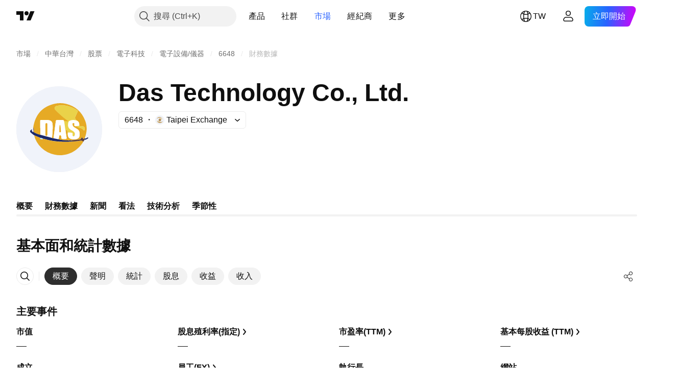

--- FILE ---
content_type: image/svg+xml
request_url: https://s3-symbol-logo.tradingview.com/das-technology-co-ltd--big.svg
body_size: 1974
content:
<!-- by TradingView --><svg width="56" height="56" viewBox="0 0 56 56" xmlns="http://www.w3.org/2000/svg"><path fill="#F0F3FA" d="M0 0h56v56H0z"/><path d="M44.74 33.6a.9.9 0 0 0-.25.33c-.14.28-.3.43-.5.45-.23.04-.4-.08-.52-.35-.25-.52-.53-.68-.84-.47a.26.26 0 0 0-.08.08l-.43.68a.97.97 0 0 1-.73.45l-6.17.6c-2.76.09-5.37-.17-7.81-.77.35-.8.52-1.45.5-1.95 0-.16.07-.32.18-.44a.69.69 0 0 1 .9-.11c.13.1.23.23.27.39.06.23.08.59.06 1.08a.78.78 0 0 0 .23.57.8.8 0 0 0 .58.24h2.13a.6.6 0 0 0 .45-.2.57.57 0 0 0 .14-.47l-.77-4.88c.72-.7 1.24-.34 1.56 1.1-.25 1.55 0 3.78 1.77 4.37 1.6.52 2.97.55 4.1.08 2.04-.86 1.38-1.78 1.36-3.96-.03-3.7-5.05-2.33-4.72-5.68 0-.07.6-1.04.64-1.1a.54.54 0 0 1 .37-.27.57.57 0 0 1 .24.01l.1.03a.55.55 0 0 1 .34.26.5.5 0 0 1 .06.2c0 .08.39.32.36.4-.32.9-.4 1.22.55 1.33.9.75 1.73 1.37 2.95 1.62.83.16 1.54.65 2.13 1.46a.34.34 0 0 0 .35.13.35.35 0 0 0 .17-.09c.05-.04.08-.1.1-.16.19-.7.15-1.33-.1-1.88a.8.8 0 0 0-.64-.45c-.98-.12-1.92.16-2.73-.36-.33-1.77-.3-2.91-1.78-3.4l-.87-1.56a.35.35 0 0 1-.12-.43l1.87-4.17a.36.36 0 0 0-.14-.45c-3.88-2.6-8.92-4.36-13.91-2.98a1.51 1.51 0 0 0-1.03 1 1.43 1.43 0 0 0 .31 1.38 45.35 45.35 0 0 0 9.42 7.53l-.54.39c-.92.15-2.24.36-2.97.17-.09-.74-.4-.32-.87-1.09h-4c-.16 0-.3.06-.42.15a.6.6 0 0 0-.2.38l-1.54 11.16c-.54-.06-.86-.14-.95-.23.35-3.1.48-5.35.4-8.38-.06-1.9-1.1-2.9-3.1-3a70.32 70.32 0 0 0-4.63-.1c-.1 0-.2.04-.26.1a.36.36 0 0 0-.11.26l.05 9.05c-1.62-.32-3.07-.9-4.37-1.74.32-1.34.23-2.36-.25-3.06 1.31-8.39 5.9-13.51 13.75-15.38 2.65-.63 5.26-.63 7.82.02 5.98 1.52 10.1 5.18 12.35 10.98 1.35 3.49 1.28 7.2-.21 11.14Z" fill="#E6AA25"/><path d="M39.6 22.65c-2.18-.62-3.78-.7-5.1.45-3.3-2-6.66-5.13-9.13-7.84a1.45 1.45 0 0 1-.31-1.38 1.46 1.46 0 0 1 1.03-1c4.99-1.38 10.03.37 13.91 2.98a.36.36 0 0 1 .14.45l-1.88 4.17a.35.35 0 0 0 .13.43l1.22 1.74Z" fill="#EAD249"/><path d="M39.28 22.3c1.48.47 2.08 1.64 1.8 3.53l-2.27.3c-.95-.1-1.27-.57-.94-1.42a.45.45 0 0 0-.03-.39.5.5 0 0 0-.14-.15.56.56 0 0 0-.2-.1l-.1-.02a.6.6 0 0 0-.46.08.52.52 0 0 0-.15.16.48.48 0 0 0-.08.2c-.33 3.15 4.6 2.5 4.63 6 .02 2.05.21 3.1-1.82 3.9-1.14.45-2.5.43-4.1-.07-1.78-.55-2.03-2.65-1.78-4.1a8.9 8.9 0 0 1 2.68.09c.12.02.23.08.3.16.08.09.12.2.12.3v1.38c0 .14.05.27.14.38a.7.7 0 0 0 .81.14.6.6 0 0 0 .3-.3c.76-1.77-.36-2.49-2.07-3.37-2.32-1.2-3.05-3.09-2.17-5.66l.26-.28c1.33-1.09 3.09-1.34 5.27-.75ZM23.3 33.72l-7.65-1.98-.05-9.42c0-.1.04-.18.1-.25.08-.06.17-.07.27-.07h4.63c2 .1 3.04 1.12 3.1 2.94.08 2.9-.05 5.82-.4 8.78ZM31.28 23.15l.8 5.68.77 4.88a.56.56 0 0 1-.14.47.6.6 0 0 1-.45.2h-2.13a.82.82 0 0 1-.58-.24.79.79 0 0 1-.23-.57c.02-.5 0-.85-.06-1.08a.66.66 0 0 0-.28-.4.7.7 0 0 0-.9.12.65.65 0 0 0-.16.44 4.8 4.8 0 0 1-.51 1.95l-3.16-.65 1.54-11.36a.6.6 0 0 1 .2-.38c.12-.1.26-.21.41-.21h4.03c.48 0 .76.4.85 1.15Z" fill="#FFFFFE"/><path d="M34.17 22.83c-.87 2.73-.57 4.53 1.75 5.81 1.71.94 2.83 1.7 2.06 3.58a.63.63 0 0 1-.29.33.65.65 0 0 1-.8-.15.61.61 0 0 1-.15-.41v-1.15a.5.5 0 0 0-.12-.32.53.53 0 0 0-.3-.17 8.9 8.9 0 0 0-2.76-.14c-.31-1.44-.76-2.08-1.48-1.38l-.89-6.28c.73.18 2.07.43 2.98.28Z" fill="#EAD249"/><path d="M19.66 24.05h-.04c-.32 0-.58.24-.58.53l-.01 7.21c0 .3.25.54.57.54h.04c.32 0 .58-.24.58-.53l.02-7.21c0-.3-.26-.54-.58-.54ZM28.2 29.99a.15.15 0 0 1-.1-.04.14.14 0 0 1-.05-.1v-.14c-.02-1.19.01-2.34.1-3.18.08-.85.2-1.33.34-1.34.07 0 .14.11.2.34.07.22.14.56.2.97a36.45 36.45 0 0 1 .21 3.2v.14a.14.14 0 0 1-.05.1.15.15 0 0 1-.1.04l-.76.01Z" fill="#E6AA25"/><path d="M41.36 25.75c.8.51 1.43.36 2.4.48a.82.82 0 0 1 .64.45c.26.55.3 1.18.1 1.88a.33.33 0 0 1-.1.16.35.35 0 0 1-.35.07.34.34 0 0 1-.16-.11c-.59-.81-1.3-1.3-2.13-1.46a4.89 4.89 0 0 1-2.67-1.15l2.27-.32Z" fill="#EAD249"/><path d="m11.28 29.91-.07-.15-.18-2.91c.48.7.57 1.72.25 3.06Z" fill="#593D3D"/><path d="M11.21 29.76c.03.04.05.1.07.15 1.3.84 2.75 1.42 4.37 1.74l7.65 2.07c.1.09.4.17.95.23l3.16.65c2.44.6 5.05.86 7.81.76 1.58.24 1.86.49.84.74-6.34.53-12.52-.09-18.54-1.87a6.2 6.2 0 0 0-1.92-.59l-4-1.65c-.47-.34-1.4-1.04-2.03-1.64-.54-.37-.7-.82-.47-1.33.14-.33.44-.6.89-.78a.26.26 0 0 1 .27.05l.07.11-.01.14c-.02.05-.14.1-.37.17-.01 0 .07.17.25.5.35.64.46.72 1.01.55Z" fill="#1C296A"/><path d="M15.6 33.64c-.12.46.02.77.45.91.6.21 1.09.1 1.47-.32a50.09 50.09 0 0 0 18.54 1.87c1.51-.03 3.53-.24 6.06-.64.53-.08 1.05.17 1.57.76-3.9 6.52-11.33 10.01-18.88 8.38A17.15 17.15 0 0 1 11.6 32l4 1.65Z" fill="#E6AA25"/><path d="m44.52 35.04-.03-1.1a.9.9 0 0 1 .25-.33c-.04.2 0 .35.1.44.11.1.27.12.46.05.48-.18.63-.3 1.05-.6a.37.37 0 0 1 .5.07l.12.16a.13.13 0 0 1 .03.1l-.02.06a5.45 5.45 0 0 1-2.46 1.15Z" fill="#1C296A"/><path d="m44.5 33.93.02 1.1-.83 1.19c-.52-.59-1.04-.84-1.57-.76-2.53.4-4.55.61-6.06.64 1.02-.25.74-.5-.84-.74l6.17-.6a1 1 0 0 0 .73-.44l.43-.68a.26.26 0 0 1 .08-.08c.3-.21.59-.05.84.47.12.27.3.39.52.35.2-.02.36-.17.5-.45Z" fill="#593D3D"/><path d="M17.52 34.23c-.38.42-.87.53-1.47.32-.43-.14-.57-.45-.45-.91a6.2 6.2 0 0 1 1.92.59Z" fill="#C2E5F0"/></svg>